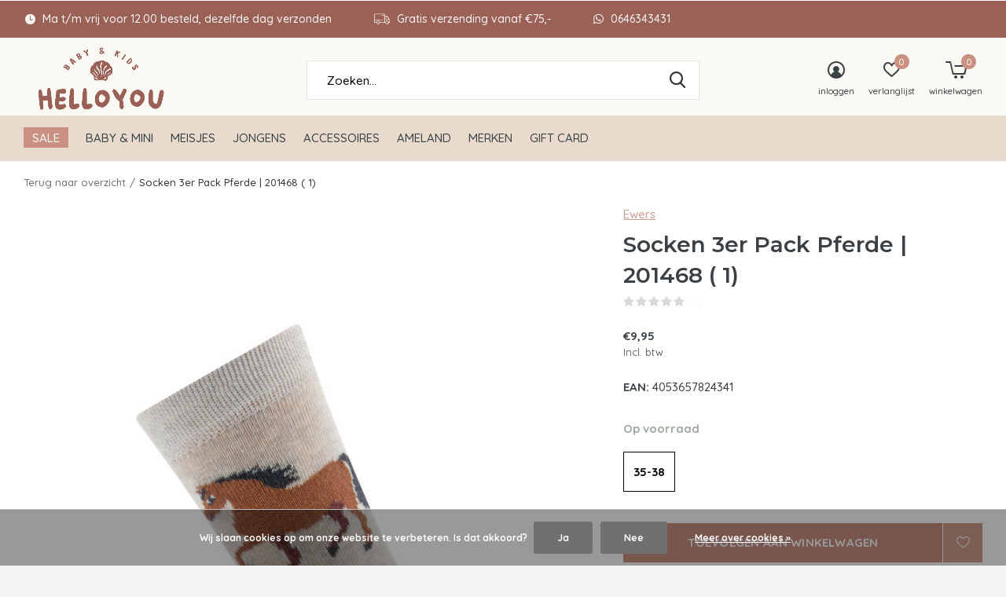

--- FILE ---
content_type: text/html;charset=utf-8
request_url: https://www.hello-you.nl/socken-3er-pack-pferde-201468-1.html
body_size: 14300
content:
<!doctype html>
<html class="new mobile  full-width" lang="nl" dir="ltr">
	<head>
        <meta charset="utf-8"/>
<!-- [START] 'blocks/head.rain' -->
<!--

  (c) 2008-2026 Lightspeed Netherlands B.V.
  http://www.lightspeedhq.com
  Generated: 24-01-2026 @ 22:24:53

-->
<link rel="canonical" href="https://www.hello-you.nl/socken-3er-pack-pferde-201468-1.html"/>
<link rel="alternate" href="https://www.hello-you.nl/index.rss" type="application/rss+xml" title="Nieuwe producten"/>
<link href="https://cdn.webshopapp.com/assets/cookielaw.css?2025-02-20" rel="stylesheet" type="text/css"/>
<meta name="robots" content="noodp,noydir"/>
<meta name="google-site-verification" content="bhgTTIFmPNdPlvdITma-Aseau6d5di2FDPqlUnGIcfw"/>
<meta property="og:url" content="https://www.hello-you.nl/socken-3er-pack-pferde-201468-1.html?source=facebook"/>
<meta property="og:site_name" content="Hello You"/>
<meta property="og:title" content="Socken 3er Pack Pferde | 201468 (  1)"/>
<meta property="og:description" content="Sokken 3-pack Gezellige baby- en kinderwinkel te vinden op het mooie Ameland, in Buren. Hier verkopen wij een ruim assortiment baby- en kinderkleding, met prach"/>
<meta property="og:image" content="https://cdn.webshopapp.com/shops/308440/files/432611745/ewers-socken-3er-pack-pferde-201468-1.jpg"/>
<script src="https://app.dmws.plus/shop-assets/308440/dmws-plus-loader.js?id=3a3d1d844081844ca5345732714435d0"></script>
<!--[if lt IE 9]>
<script src="https://cdn.webshopapp.com/assets/html5shiv.js?2025-02-20"></script>
<![endif]-->
<!-- [END] 'blocks/head.rain' -->
		<meta charset="utf-8">
		<meta http-equiv="x-ua-compatible" content="ie=edge">
		<title>Socken 3er Pack Pferde | 201468 (  1) - Hello You</title>
		<meta name="description" content="Sokken 3-pack Gezellige baby- en kinderwinkel te vinden op het mooie Ameland, in Buren. Hier verkopen wij een ruim assortiment baby- en kinderkleding, met prach">
		<meta name="keywords" content="Ewers, Socken, 3er, Pack, Pferde, |, 201468, (, , 1), baby, kids, winkel, ameland, buren, babykleding, kinderkleding, z8, someone, noppies, feetje, retour, enfants">
		<meta name="theme-color" content="#ffffff">
		<meta name="MobileOptimized" content="320">
		<meta name="HandheldFriendly" content="true">
<!-- 		<meta name="viewport" content="width=device-width,initial-scale=1,maximum-scale=1,viewport-fit=cover,target-densitydpi=device-dpi,shrink-to-fit=no"> -->
    <meta name="viewport" content="width=device-width, initial-scale=1.0, maximum-scale=5.0, user-scalable=no">
    <meta name="apple-mobile-web-app-capable" content="yes">
    <meta name="apple-mobile-web-app-status-bar-style" content="black">
		<meta name="author" content="https://www.dmws.nl">
		<link rel="preload" as="style" href="https://cdn.webshopapp.com/assets/gui-2-0.css?2025-02-20">
		<link rel="preload" as="style" href="https://cdn.webshopapp.com/assets/gui-responsive-2-0.css?2025-02-20">
		<link rel="preload" href="https://fonts.googleapis.com/css?family=Quicksand:100,300,400,500,600,700,800,900%7CMontserrat:100,300,400,500,600,700,800,900&display=block" as="style">
		<link rel="preload" as="style" href="https://cdn.webshopapp.com/shops/308440/themes/184081/assets/fixed.css?20251127224034">
    <link rel="preload" as="style" href="https://cdn.webshopapp.com/shops/308440/themes/184081/assets/screen.css?20251127224034">
		<link rel="preload" as="style" href="https://cdn.webshopapp.com/shops/308440/themes/184081/assets/custom.css?20251127224034">
		<link rel="preload" as="font" href="https://cdn.webshopapp.com/shops/308440/themes/184081/assets/icomoon.woff2?20251127224034">
		<link rel="preload" as="script" href="https://cdn.webshopapp.com/assets/jquery-1-9-1.js?2025-02-20">
		<link rel="preload" as="script" href="https://cdn.webshopapp.com/assets/jquery-ui-1-10-1.js?2025-02-20">
		<link rel="preload" as="script" href="https://cdn.webshopapp.com/shops/308440/themes/184081/assets/scripts.js?20251127224034">
		<link rel="preload" as="script" href="https://cdn.webshopapp.com/shops/308440/themes/184081/assets/custom.js?20251127224034">
    <link rel="preload" as="script" href="https://cdn.webshopapp.com/assets/gui.js?2025-02-20">
		<link href="https://fonts.googleapis.com/css?family=Quicksand:100,300,400,500,600,700,800,900%7CMontserrat:100,300,400,500,600,700,800,900&display=block" rel="stylesheet" type="text/css">
		<link rel="stylesheet" media="screen" href="https://cdn.webshopapp.com/assets/gui-2-0.css?2025-02-20">
		<link rel="stylesheet" media="screen" href="https://cdn.webshopapp.com/assets/gui-responsive-2-0.css?2025-02-20">
    <link rel="stylesheet" media="screen" href="https://cdn.webshopapp.com/shops/308440/themes/184081/assets/fixed.css?20251127224034">
		<link rel="stylesheet" media="screen" href="https://cdn.webshopapp.com/shops/308440/themes/184081/assets/screen.css?20251127224034">
		<link rel="stylesheet" media="screen" href="https://cdn.webshopapp.com/shops/308440/themes/184081/assets/custom.css?20251127224034">
		<link rel="icon" type="image/x-icon" href="https://cdn.webshopapp.com/shops/308440/themes/184081/v/2434655/assets/favicon.png?20241007234407">
		<link rel="apple-touch-icon" href="https://cdn.webshopapp.com/shops/308440/themes/184081/assets/apple-touch-icon.png?20251127224034">
		<link rel="mask-icon" href="https://cdn.webshopapp.com/shops/308440/themes/184081/assets/safari-pinned-tab.svg?20251127224034" color="#000000">
		<link rel="manifest" href="https://cdn.webshopapp.com/shops/308440/themes/184081/assets/manifest.json?20251127224034">
		<link rel="preconnect" href="https://ajax.googleapis.com">
		<link rel="preconnect" href="//cdn.webshopapp.com/">
		<link rel="preconnect" href="https://fonts.googleapis.com">
		<link rel="preconnect" href="https://fonts.gstatic.com" crossorigin>
		<link rel="dns-prefetch" href="https://ajax.googleapis.com">
		<link rel="dns-prefetch" href="//cdn.webshopapp.com/">	
		<link rel="dns-prefetch" href="https://fonts.googleapis.com">
		<link rel="dns-prefetch" href="https://fonts.gstatic.com" crossorigin>
    <script src="https://cdn.webshopapp.com/assets/jquery-1-9-1.js?2025-02-20"></script>
    <script src="https://cdn.webshopapp.com/assets/jquery-ui-1-10-1.js?2025-02-20"></script>
		<meta name="msapplication-config" content="https://cdn.webshopapp.com/shops/308440/themes/184081/assets/browserconfig.xml?20251127224034">
<meta property="og:title" content="Socken 3er Pack Pferde | 201468 (  1)">
<meta property="og:type" content="website"> 
<meta property="og:description" content="Sokken 3-pack Gezellige baby- en kinderwinkel te vinden op het mooie Ameland, in Buren. Hier verkopen wij een ruim assortiment baby- en kinderkleding, met prach">
<meta property="og:site_name" content="Hello You">
<meta property="og:url" content="https://www.hello-you.nl/">
<meta property="og:image" content="https://cdn.webshopapp.com/shops/308440/files/432611745/300x250x2/ewers-socken-3er-pack-pferde-201468-1.jpg">
<meta itemprop="price" content="9.95"><meta itemprop="priceCurrency" content="EUR">
<meta name="twitter:title" content="Socken 3er Pack Pferde | 201468 (  1)">
<meta name="twitter:description" content="Sokken 3-pack Gezellige baby- en kinderwinkel te vinden op het mooie Ameland, in Buren. Hier verkopen wij een ruim assortiment baby- en kinderkleding, met prach">
<meta name="twitter:site" content="Hello You">
<meta name="twitter:card" content="https://cdn.webshopapp.com/shops/308440/themes/184081/v/2473391/assets/logo.png?20241112223239">
<meta name="twitter:image" content="https://cdn.webshopapp.com/shops/308440/files/432611745/300x250x2/ewers-socken-3er-pack-pferde-201468-1.jpg">
<script type="application/ld+json">
  [
        {
      "@context": "http://schema.org",
      "@type": "Product", 
      "name": "Ewers Socken 3er Pack Pferde | 201468 (  1)",
      "url": "https://www.hello-you.nl/socken-3er-pack-pferde-201468-1.html",
      "brand": "Ewers",      "description": "Sokken 3-pack Gezellige baby- en kinderwinkel te vinden op het mooie Ameland, in Buren. Hier verkopen wij een ruim assortiment baby- en kinderkleding, met prach",      "image": "https://cdn.webshopapp.com/shops/308440/files/432611745/300x250x2/ewers-socken-3er-pack-pferde-201468-1.jpg",      "gtin13": "4053657824341",                  "offers": {
        "@type": "Offer",
        "price": "9.95",        "url": "https://www.hello-you.nl/socken-3er-pack-pferde-201468-1.html",
        "priceValidUntil": "2027-01-24",
        "priceCurrency": "EUR",
          "availability": "https://schema.org/InStock",
          "inventoryLevel": "3"
              }
          },
        {
      "@context": "http://schema.org/",
      "@type": "Organization",
      "url": "https://www.hello-you.nl/",
      "name": "Hello You",
      "legalName": "Hello You",
      "description": "Sokken 3-pack Gezellige baby- en kinderwinkel te vinden op het mooie Ameland, in Buren. Hier verkopen wij een ruim assortiment baby- en kinderkleding, met prach",
      "logo": "https://cdn.webshopapp.com/shops/308440/themes/184081/v/2473391/assets/logo.png?20241112223239",
      "image": "https://cdn.webshopapp.com/shops/308440/themes/184081/v/2669950/assets/hero-1-image.jpg?20250805111917",
      "contactPoint": {
        "@type": "ContactPoint",
        "contactType": "Customer service",
        "telephone": "+31646343431"
      },
      "address": {
        "@type": "PostalAddress",
        "streetAddress": "Willibrordusstraat 2",
        "addressLocality": "Ameland",
        "postalCode": "9164KV Buren",
        "addressCountry": "NL"
      }
         
    },
    { 
      "@context": "http://schema.org", 
      "@type": "WebSite", 
      "url": "https://www.hello-you.nl/", 
      "name": "Hello You",
      "description": "Sokken 3-pack Gezellige baby- en kinderwinkel te vinden op het mooie Ameland, in Buren. Hier verkopen wij een ruim assortiment baby- en kinderkleding, met prach",
      "author": [
        {
          "@type": "Organization",
          "url": "https://www.dmws.nl/",
          "name": "DMWS B.V.",
          "address": {
            "@type": "PostalAddress",
            "streetAddress": "Klokgebouw 195 (Strijp-S)",
            "addressLocality": "Eindhoven",
            "addressRegion": "NB",
            "postalCode": "5617 AB",
            "addressCountry": "NL"
          }
        }
      ]
    }
  ]
</script>    	</head>
	<body>
  	    <ul class="hidden-data hidden"><li>308440</li><li>184081</li><li>ja</li><li>nl</li><li>live</li><li>tessa//hello-you/nl</li><li>https://www.hello-you.nl/</li></ul><div id="root" ><header id="top" class="v1 static"><p id="logo" ><a href="https://www.hello-you.nl/" accesskey="h"><img src="https://cdn.webshopapp.com/shops/308440/files/468368808/logo-website-440-x-200-px-5534-x-3000-px.png" alt="Hello You"></a></p><nav id="skip"><ul><li><a href="#nav" accesskey="n">Ga naar navigatie (n)</a></li><li><a href="#content" accesskey="c">Ga naar inhoud (c)</a></li><li><a href="#footer" accesskey="f">Ga naar footer (f)</a></li></ul></nav><nav id="nav" aria-label="Kies een categorie" class=""><ul><li class="menu-uppercase"><a class="overlay-g" href="https://www.hello-you.nl/sale/">Sale</a><ul><li><a href="https://www.hello-you.nl/sale/z8/">Z8</a><ul><li><a href="https://www.hello-you.nl/sale/z8/z8-winter25/">Z8 Winter&#039;25</a><ul class="mobily-only"><li><a href="https://www.hello-you.nl/sale/z8/z8-winter25/kids-w25/">Kids W25</a></li><li><a href="https://www.hello-you.nl/sale/z8/z8-winter25/mini-w25/">Mini W25</a></li><li><a href="https://www.hello-you.nl/sale/z8/z8-winter25/newborn-w25/">Newborn W25</a></li></ul></li><li><a href="https://www.hello-you.nl/sale/z8/z8-summer-25/">Z8 Summer 25</a></li><li><a href="https://www.hello-you.nl/sale/z8/z8-winter24/">Z8 Winter&#039;24</a></li><li><a href="https://www.hello-you.nl/sale/z8/z8-zomer24/">Z8 Zomer&#039;24</a></li></ul></li><li><a href="https://www.hello-you.nl/sale/retour/">Retour</a><ul><li><a href="https://www.hello-you.nl/sale/retour/retour-winter25/">Retour Winter&#039;25</a></li><li><a href="https://www.hello-you.nl/sale/retour/retour-zomer25/">Retour Zomer&#039;25</a></li><li><a href="https://www.hello-you.nl/sale/retour/retour-winter24/">Retour Winter&#039;24</a></li><li><a href="https://www.hello-you.nl/sale/retour/retour-zomer24/">Retour Zomer&#039;24</a></li><li><a href="https://www.hello-you.nl/sale/retour/retour-winter23/">Retour Winter&#039;23</a></li><li><a href="https://www.hello-you.nl/sale/retour/retour-overige-collecties/">Retour overige collecties</a></li></ul></li><li><a href="https://www.hello-you.nl/sale/feetje-jubel-sturdy/">Feetje, Jubel &amp; Sturdy</a><ul><li><a href="https://www.hello-you.nl/sale/feetje-jubel-sturdy/feetje-winter25/">Feetje Winter&#039;25</a></li><li><a href="https://www.hello-you.nl/sale/feetje-jubel-sturdy/feetje-zomer-25/">Feetje Zomer 25</a></li><li><a href="https://www.hello-you.nl/sale/feetje-jubel-sturdy/feetje-winter24/">Feetje Winter&#039;24</a></li><li><a href="https://www.hello-you.nl/sale/feetje-jubel-sturdy/zomer24/">Zomer&#039;24</a></li><li><a href="https://www.hello-you.nl/sale/feetje-jubel-sturdy/winter23/">Winter&#039;23</a></li><li><a href="https://www.hello-you.nl/sale/feetje-jubel-sturdy/zomer23/">Zomer&#039;23</a></li><li><a href="https://www.hello-you.nl/sale/feetje-jubel-sturdy/winter22/">Winter&#039;22</a></li><li><a href="https://www.hello-you.nl/sale/feetje-jubel-sturdy/zomer22/">Zomer&#039;22</a></li></ul></li><li><a href="https://www.hello-you.nl/sale/like-flo/">Like Flo</a><ul><li><a href="https://www.hello-you.nl/sale/like-flo/like-flo-winter25/">Like Flo Winter&#039;25</a></li><li><a href="https://www.hello-you.nl/sale/like-flo/like-flo-zomer25/">Like Flo Zomer’25</a></li><li><a href="https://www.hello-you.nl/sale/like-flo/like-flo-winter24/">Like Flo Winter&#039;24</a></li><li><a href="https://www.hello-you.nl/sale/like-flo/like-flo-zomer24/">Like Flo Zomer&#039;24</a></li><li><a href="https://www.hello-you.nl/sale/like-flo/like-flo-overige-collecties/">Like Flo overige collecties</a></li></ul></li><li><a href="https://www.hello-you.nl/sale/levv/">Levv</a><ul><li><a href="https://www.hello-you.nl/sale/levv/levv-winter25/">Levv Winter&#039;25</a></li><li><a href="https://www.hello-you.nl/sale/levv/levv-zomer25/">Levv Zomer&#039;25</a></li><li><a href="https://www.hello-you.nl/sale/levv/levv-winter24/">Levv Winter&#039;24</a></li><li><a href="https://www.hello-you.nl/sale/levv/levv-zomer24/">Levv Zomer&#039;24</a></li><li><a href="https://www.hello-you.nl/sale/levv/levv-winter23/">Levv Winter&#039;23</a></li><li><a href="https://www.hello-you.nl/sale/levv/levv-zomer23/">Levv zomer&#039;23</a></li><li><a href="https://www.hello-you.nl/sale/levv/levv-newborn-zomer23/">Levv newborn zomer&#039;23</a></li><li><a href="https://www.hello-you.nl/sale/levv/levv-winter22/">Levv Winter&#039;22</a></li></ul></li><li><a href="https://www.hello-you.nl/sale/someone/">Someone </a><ul><li><a href="https://www.hello-you.nl/sale/someone/someone-winter25/">Someone Winter&#039;25</a></li><li><a href="https://www.hello-you.nl/sale/someone/someone-zomer25/">Someone Zomer&#039;25</a></li><li><a href="https://www.hello-you.nl/sale/someone/someone-winter24/">Someone Winter&#039;24</a></li><li><a href="https://www.hello-you.nl/sale/someone/someone-zomer24/">Someone Zomer&#039;24</a></li></ul></li><li><a href="https://www.hello-you.nl/sale/shoesme/">Shoesme</a><ul><li><a href="https://www.hello-you.nl/sale/shoesme/shoesme-winter25/">Shoesme Winter&#039;25</a></li><li><a href="https://www.hello-you.nl/sale/shoesme/shoesme-winter24/">Shoesme Winter&#039;24</a></li></ul></li><li><a href="https://www.hello-you.nl/sale/bnosy/">B.Nosy</a><ul><li><a href="https://www.hello-you.nl/sale/bnosy/bnosy-winter25/">B.Nosy Winter&#039;25</a></li><li><a href="https://www.hello-you.nl/sale/bnosy/bnosy-k3-s25/">B.Nosy K3 S25</a></li><li><a href="https://www.hello-you.nl/sale/bnosy/bnosy-zomer25/">B.Nosy Zomer&#039;25</a></li><li><a href="https://www.hello-you.nl/sale/bnosy/bnosy-k3/">B.Nosy K3 </a></li><li><a href="https://www.hello-you.nl/sale/bnosy/bnosy-winter24/">B.Nosy Winter&#039;24</a></li></ul></li><li><a href="https://www.hello-you.nl/sale/claesens/">Claesens </a></li><li><a href="https://www.hello-you.nl/sale/yumi-baby/">Yumi Baby</a></li><li class="strong"><a href="https://www.hello-you.nl/sale/">Bekijk alles Sale</a></li></ul></li><li class="menu-uppercase"><a  href="https://www.hello-you.nl/baby-mini/">Baby &amp; mini</a><ul><li><a href="https://www.hello-you.nl/baby-mini/kleding/">Kleding</a><ul><li><a href="https://www.hello-you.nl/baby-mini/kleding/shirts/">Shirts</a></li><li><a href="https://www.hello-you.nl/baby-mini/kleding/broeken-leggings/">Broeken &amp; leggings</a></li><li><a href="https://www.hello-you.nl/baby-mini/kleding/jurken-rokjes/">Jurken &amp; rokjes</a></li><li><a href="https://www.hello-you.nl/baby-mini/kleding/boxpakjes/">Boxpakjes</a></li><li><a href="https://www.hello-you.nl/baby-mini/kleding/truien-vesten-blouses/">Truien, vesten &amp; blouses</a></li><li><a href="https://www.hello-you.nl/baby-mini/kleding/sets/">Sets</a></li><li><a href="https://www.hello-you.nl/baby-mini/kleding/jassen-winterpakken/">Jassen &amp; winterpakken</a></li><li><a href="https://www.hello-you.nl/baby-mini/kleding/rompers/">Rompers</a></li><li><a href="https://www.hello-you.nl/baby-mini/kleding/mutsen-haarbanden/">Mutsen &amp; haarbanden</a></li><li><a href="https://www.hello-you.nl/baby-mini/kleding/sokken-maillots/">Sokken &amp; maillots</a></li><li class="strong"><a href="https://www.hello-you.nl/baby-mini/kleding/">Bekijk alles Kleding</a></li></ul></li><li><a href="https://www.hello-you.nl/baby-mini/schoenen/">Schoenen</a><ul><li><a href="https://www.hello-you.nl/baby-mini/schoenen/slofjes/">Slofjes</a></li><li><a href="https://www.hello-you.nl/baby-mini/schoenen/schoenen/">Schoenen</a></li><li><a href="https://www.hello-you.nl/baby-mini/schoenen/sandalen/">Sandalen</a></li></ul></li><li><a href="https://www.hello-you.nl/baby-mini/accessoires/">Accessoires</a><ul><li><a href="https://www.hello-you.nl/baby-mini/accessoires/bibs-spenen/">Bibs spenen</a></li><li><a href="https://www.hello-you.nl/baby-mini/accessoires/chewies-more/">Chewies &amp; more</a></li><li><a href="https://www.hello-you.nl/baby-mini/accessoires/speenkoorden/">Speenkoorden</a></li></ul></li><li><a href="https://www.hello-you.nl/baby-mini/verzorging/">Verzorging</a><ul><li><a href="https://www.hello-you.nl/baby-mini/verzorging/hydrofiele-doeken/">Hydrofiele doeken</a></li><li><a href="https://www.hello-you.nl/baby-mini/verzorging/badcapes/">Badcapes</a></li><li><a href="https://www.hello-you.nl/baby-mini/verzorging/kruikenzakken/">Kruikenzakken</a></li></ul></li><li><a href="https://www.hello-you.nl/baby-mini/spelen/">Spelen</a><ul><li><a href="https://www.hello-you.nl/baby-mini/spelen/knuffels/">Knuffels</a></li><li><a href="https://www.hello-you.nl/baby-mini/spelen/speelgoed/">Speelgoed</a></li><li><a href="https://www.hello-you.nl/baby-mini/spelen/boxkleden/">Boxkleden</a></li><li><a href="https://www.hello-you.nl/baby-mini/spelen/opbergen/">Opbergen</a></li></ul></li><li><a href="https://www.hello-you.nl/baby-mini/slapen/">Slapen</a><ul><li><a href="https://www.hello-you.nl/baby-mini/slapen/slaapzakken/">Slaapzakken</a></li><li><a href="https://www.hello-you.nl/baby-mini/slapen/dekens-lakens/">Dekens &amp; lakens</a></li></ul></li><li><a href="https://www.hello-you.nl/baby-mini/eten-en-drinken/">Eten en drinken</a><ul><li><a href="https://www.hello-you.nl/baby-mini/eten-en-drinken/slabbetjes/">Slabbetjes</a></li><li><a href="https://www.hello-you.nl/baby-mini/eten-en-drinken/monddoekjes/">Monddoekjes</a></li><li><a href="https://www.hello-you.nl/baby-mini/eten-en-drinken/servies-bestek/">Servies &amp; bestek</a></li></ul></li><li><a href="https://www.hello-you.nl/baby-mini/onderweg/">Onderweg</a><ul><li><a href="https://www.hello-you.nl/baby-mini/onderweg/wikkeldekens/">Wikkeldekens</a></li><li><a href="https://www.hello-you.nl/baby-mini/onderweg/voetenzakken/">Voetenzakken</a></li><li><a href="https://www.hello-you.nl/baby-mini/onderweg/babydragers/">Babydragers</a></li><li><a href="https://www.hello-you.nl/baby-mini/onderweg/luiertassen-etuis/">Luiertassen &amp; etuis</a></li><li><a href="https://www.hello-you.nl/baby-mini/onderweg/maxi-cosi-accessoires/">Maxi-cosi accessoires</a></li></ul></li></ul></li><li class="menu-uppercase"><a  href="https://www.hello-you.nl/meisjes/">Meisjes</a><ul><li><a href="https://www.hello-you.nl/meisjes/kleding/">Kleding</a><ul><li><a href="https://www.hello-you.nl/meisjes/kleding/shirts/">Shirts</a></li><li><a href="https://www.hello-you.nl/meisjes/kleding/broeken-leggings/">Broeken &amp; leggings</a></li><li><a href="https://www.hello-you.nl/meisjes/kleding/jurken-rokjes/">Jurken &amp; rokjes</a></li><li><a href="https://www.hello-you.nl/meisjes/kleding/jumpsuits/">Jumpsuits</a></li><li><a href="https://www.hello-you.nl/meisjes/kleding/truien-vesten-blouses/">Truien, vesten &amp; blouses</a></li><li><a href="https://www.hello-you.nl/meisjes/kleding/jassen/">Jassen</a></li><li><a href="https://www.hello-you.nl/meisjes/kleding/ondergoed-pyjamas/">Ondergoed &amp; pyjama&#039;s</a></li><li><a href="https://www.hello-you.nl/meisjes/kleding/sokken-maillots/">Sokken &amp; maillots</a></li><li><a href="https://www.hello-you.nl/meisjes/kleding/zwemkleding/">Zwemkleding</a></li></ul></li><li><a href="https://www.hello-you.nl/meisjes/schoenen/">Schoenen</a><ul><li><a href="https://www.hello-you.nl/meisjes/schoenen/schoenen/">Schoenen</a></li><li><a href="https://www.hello-you.nl/meisjes/schoenen/sandalen/">Sandalen</a></li><li><a href="https://www.hello-you.nl/meisjes/schoenen/slippers/">Slippers</a></li></ul></li><li><a href="https://www.hello-you.nl/meisjes/accessoires/">Accessoires</a><ul><li><a href="https://www.hello-you.nl/meisjes/accessoires/haarbanden-strikken/">Haarbanden &amp; strikken</a></li></ul></li></ul></li><li class="menu-uppercase"><a  href="https://www.hello-you.nl/jongens/">Jongens</a><ul><li><a href="https://www.hello-you.nl/jongens/kleding/">Kleding</a><ul><li><a href="https://www.hello-you.nl/jongens/kleding/shirts/">Shirts</a></li><li><a href="https://www.hello-you.nl/jongens/kleding/broeken/">Broeken</a></li><li><a href="https://www.hello-you.nl/jongens/kleding/truien-vesten-blouses/">Truien, vesten &amp; blouses</a></li><li><a href="https://www.hello-you.nl/jongens/kleding/jassen/">Jassen</a></li><li><a href="https://www.hello-you.nl/jongens/kleding/ondergoed-pyjamas/">Ondergoed &amp; pyjama&#039;s</a></li><li><a href="https://www.hello-you.nl/jongens/kleding/sokken/">Sokken</a></li><li><a href="https://www.hello-you.nl/jongens/kleding/zwemkleding/">Zwemkleding</a></li></ul></li><li><a href="https://www.hello-you.nl/jongens/schoenen/">Schoenen</a><ul><li><a href="https://www.hello-you.nl/jongens/schoenen/schoenen/">Schoenen</a></li><li><a href="https://www.hello-you.nl/jongens/schoenen/sandalen/">Sandalen</a></li><li><a href="https://www.hello-you.nl/jongens/schoenen/slippers/">Slippers</a></li></ul></li></ul></li><li class="menu-uppercase"><a  href="https://www.hello-you.nl/accessoires/">Accessoires</a><ul><li><a href="https://www.hello-you.nl/accessoires/tassen/">Tassen</a></li><li><a href="https://www.hello-you.nl/accessoires/slipstop/">Slipstop</a></li><li><a href="https://www.hello-you.nl/accessoires/zonnebrillen/">Zonnebrillen</a></li><li><a href="https://www.hello-you.nl/accessoires/laarzen/">Laarzen</a><ul><li><a href="https://www.hello-you.nl/accessoires/laarzen/thermoboots-gevoerd/">Thermoboots (gevoerd)</a></li><li><a href="https://www.hello-you.nl/accessoires/laarzen/regenlaarzen-ongevoerd/">Regenlaarzen (ongevoerd)</a></li></ul></li><li><a href="https://www.hello-you.nl/accessoires/regenkleding/">Regenkleding</a></li><li><a href="https://www.hello-you.nl/accessoires/mutsen-sjaals-handschoenen/">Mutsen, sjaals &amp; handschoenen</a></li><li><a href="https://www.hello-you.nl/accessoires/petten-zomerhoedjes/">Petten &amp; zomerhoedjes</a></li><li><a href="https://www.hello-you.nl/accessoires/kaarten/">Kaarten</a></li><li><a href="https://www.hello-you.nl/accessoires/sieraden/">Sieraden</a></li><li><a href="https://www.hello-you.nl/accessoires/zwembad-strand/">Zwembad &amp; strand</a></li></ul></li><li class="menu-uppercase"><a  href="https://www.hello-you.nl/ameland/">Ameland </a><ul><li><a href="https://www.hello-you.nl/ameland/ameland-kleding/">Ameland kleding</a><ul><li><a href="https://www.hello-you.nl/ameland/ameland-kleding/baby/">Baby</a></li><li><a href="https://www.hello-you.nl/ameland/ameland-kleding/kids/">Kids</a></li></ul></li></ul></li><li class="menu-uppercase"><a accesskey="4" href="https://www.hello-you.nl/brands/">Merken</a><div class="double"><div><h3>Onze favoriete merken</h3><ul class="double"><li><a href="https://www.hello-you.nl/brands/bnosy/">B.Nosy</a></li><li><a href="https://www.hello-you.nl/brands/barts/">Barts</a></li><li><a href="https://www.hello-you.nl/brands/enfant/">En*fant</a></li><li><a href="https://www.hello-you.nl/brands/ewers/">Ewers</a></li><li><a href="https://www.hello-you.nl/brands/feetje/">Feetje</a></li><li><a href="https://www.hello-you.nl/brands/jollein/">Jollein</a></li><li><a href="https://www.hello-you.nl/brands/levv/">Levv</a></li><li><a href="https://www.hello-you.nl/brands/retour/">Retour</a></li><li><a href="https://www.hello-you.nl/brands/someone/">Someone</a></li><li><a href="https://www.hello-you.nl/brands/z8/">Z8</a></li></ul></div><div></div></div></li><li class="menu-uppercase"><a  target="_blank" href="https://www.hello-you.nl/buy-gift-card/">Gift Card</a></li></ul><ul><li class="search"><a href="./"><i class="icon-zoom2"></i><span>zoeken</span></a></li><li class="login"><a href=""><i class="icon-user-circle"></i><span>inloggen</span></a></li><li class="fav"><a class="open-login"><i class="icon-heart-strong"></i><span>verlanglijst</span><span class="no items" data-wishlist-items>0</span></a></li><li class="cart"><a href="https://www.hello-you.nl/cart/"><i class="icon-cart5"></i><span>winkelwagen</span><span class="no">0</span></a></li></ul></nav><div class="bar"><ul class="list-usp"><li><i class="icon-time"></i> Ma t/m vrij voor 12.00 besteld, dezelfde dag verzonden</li><li><i class="icon-truck"></i> Gratis verzending vanaf €75,-</li><li><i class="icon-whatsapp"></i> 0646343431</li></ul></div><form action="https://www.hello-you.nl/search/" method="get" id="formSearch" data-search-type="desktop"><p><label for="q">Zoeken...</label><input id="q" name="q" type="search" value="" autocomplete="off" required data-input="desktop"><button type="submit">Zoeken</button></p><div class="search-autocomplete" data-search-type="desktop"><ul class="list-cart small m0"></ul></div></form><div class="module-product-bar"><figure><img src="https://dummyimage.com/45x45/fff.png/fff" data-src="https://cdn.webshopapp.com/shops/308440/files/432611745/90x90x2/socken-3er-pack-pferde-201468-1.jpg" alt="Socken 3er Pack Pferde | 201468 (  1)" width="45" height="45"></figure><h3>Ewers Socken 3er Pack Pferde | 201468 (  1)</h3><p class="price">
      €9,95
          </p><p class="link-btn"><a href="https://www.hello-you.nl/cart/add/285229706/">Toevoegen aan winkelwagen</a></p></div></header><main id="content"><nav class="nav-breadcrumbs desktop-only"><ul><li><a href="https://www.hello-you.nl/">Terug naar overzicht</a></li><li>Socken 3er Pack Pferde | 201468 (  1)</li></ul></nav><article class="module-product"><ul class="list-product slider portrait"><li class=""><a data-fancybox-group="gallery" href="https://cdn.webshopapp.com/shops/308440/files/432611745/image.jpg"><img src="https://cdn.webshopapp.com/shops/308440/files/432611745/660x900x2/ewers-socken-3er-pack-pferde-201468-1.jpg" alt="Socken 3er Pack Pferde | 201468 (  1)" width="660" height="900"></a><ul class="label"><li class="btn  active mobile-only"><a href="javascript:;" class="add-to-wishlist" data-url="https://www.hello-you.nl/account/wishlistAdd/144525168/?variant_id=285229706" data-id="144525168"><i class="icon-heart-outline"></i><span>Aan verlanglijst toevoegen</span></a></li></ul></li><li class=""><a data-fancybox-group="gallery" href="https://cdn.webshopapp.com/shops/308440/files/432611758/image.jpg"><img src="https://cdn.webshopapp.com/shops/308440/files/432611758/660x900x2/ewers-socken-3er-pack-pferde-201468-1.jpg" alt="Socken 3er Pack Pferde | 201468 (  1)" width="660" height="900"></a></li><li class=""><a data-fancybox-group="gallery" href="https://cdn.webshopapp.com/shops/308440/files/432611748/image.jpg"><img src="https://cdn.webshopapp.com/shops/308440/files/432611748/660x900x2/ewers-socken-3er-pack-pferde-201468-1.jpg" alt="Socken 3er Pack Pferde | 201468 (  1)" width="660" height="900"></a></li><li class=""><a data-fancybox-group="gallery" href="https://cdn.webshopapp.com/shops/308440/files/432611751/image.jpg"><img src="https://cdn.webshopapp.com/shops/308440/files/432611751/660x900x2/ewers-socken-3er-pack-pferde-201468-1.jpg" alt="Socken 3er Pack Pferde | 201468 (  1)" width="660" height="900"></a></li></ul><div><header><p><a href="https://www.hello-you.nl/brands/ewers/">Ewers</a></p><h1>Socken 3er Pack Pferde | 201468 (  1)</h1><p class="rating-a b" data-val="0" data-of="5"><a href="#section-reviews">(0)</a></p></header><form action="https://www.hello-you.nl/cart/add/285229706/" id="product_configure_form" method="post" class="form-product" data-url="https://www.hello-you.nl/cart/add/285229706/"><div class="fieldset"><p class="price">
          €9,95
                    <span>Incl. btw</span></p><ul class="list-plain"><li><span class="strong">EAN:</span> 4053657824341</li></ul><p class="in-stock-positive"><span class="strong">
                                                    
                                                    Op voorraad
                                
                                  </span></p><ul id="custom-variant-boxes" class="check-box"><li class=" active"><a href="https://www.hello-you.nl/socken-3er-pack-pferde-201468-1.html?id=285229706"> 35-38</a></li></ul><input type="hidden" name="bundle_id" id="product_configure_bundle_id" value=""><div class="product-configure"><div class="product-configure-options" aria-label="Select an option of the product. This will reload the page to show the new option." role="region"><div class="product-configure-options-option"><label for="product_configure_option_maat">Maat: <em aria-hidden="true">*</em></label><select name="matrix[maat]" id="product_configure_option_maat" onchange="document.getElementById('product_configure_form').action = 'https://www.hello-you.nl/product/matrix/144525168/'; document.getElementById('product_configure_form').submit();" aria-required="true"><option value="35-38" selected="selected">35-38</option></select><div class="product-configure-clear"></div></div></div><input type="hidden" name="matrix_non_exists" value=""></div></div><p class="submit m15"><button class="add-to-cart-button" type="submit">Toevoegen aan winkelwagen</button><a href="javascript:;" class="open-login"><i class="icon-heart-outline"></i><span>Inloggen voor wishlist</span></a></p><p class="link-btn"><a href="javascript:;" id="checkoutButton" class="a">Direct betalen</a></p><ul class="list-usp"><li><i class="icon-truck"></i><span class="strong">Gratis verzending</span> Vanaf €75,-</li></ul><div class="tabs-a m55"><nav><ul><li><a href="./">Beschrijving</a></li><li><a href="./">Delen</a></li></ul></nav><div><div><p>Sokken 3-pack</p></div><div><ul class="list-social b"><li><a onclick="return !window.open(this.href,'Socken 3er Pack Pferde | 201468 (  1)', 'width=500,height=500')" target="_blank" href="https://www.facebook.com/sharer/sharer.php?u=https://www.hello-you.nl/socken-3er-pack-pferde-201468-1.html"><i class="icon-facebook"></i> Facebook</a></li><li><a href="whatsapp://send?text=https://www.hello-you.nl/socken-3er-pack-pferde-201468-1.html" data-action="share/whatsapp/share"><i class="icon-whatsapp"></i> Whatsapp</a></li></ul></div></div></div></form></div></article><article id="section-reviews"><header class="heading-rating"><h5 class="s28 m20">Reviews</h5><p class="rating-a strong" data-val="0" data-of="5">0<span> / 5</span></p><p class="overlay-e">0 sterren op basis van 0 beoordelingen</p><p class="link-btn"><a class="b" href="https://www.hello-you.nl/account/review/144525168/">Je beoordeling toevoegen</a></p></header><ul class="list-comments a"></ul></article><article><header class="heading-mobile text-left"><h5 class="s28 m10">Recente artikelen</h5></header><ul class="list-collection compact"><li class="single no-ajax text-left"><div class="img"><figure><img src="https://cdn.webshopapp.com/shops/308440/files/432611745/660x900x2/socken-3er-pack-pferde-201468-1.jpg" alt="Socken 3er Pack Pferde | 201468 (  1)" width="310" height="430"></figure><form class="desktop-only" action="https://www.hello-you.nl/socken-3er-pack-pferde-201468-1.html" method="post"><p><button class="w100" type="submit">Bekijk product</button></p></form></div><p>Ewers</p><h2><a href="https://www.hello-you.nl/socken-3er-pack-pferde-201468-1.html">Socken 3er Pack Pferde | 201468 (  1)</a></h2><p class="price">€9,95</p></li></ul></article></main><aside id="cart"><h5>Winkelwagen</h5><p>
    U heeft geen artikelen in uw winkelwagen...
  </p><p class="submit"><span><span>Bedrag tot gratis verzending</span> €75,00</span><span class="strong"><span>Totaal incl. btw</span> €0,00</span><a href="https://www.hello-you.nl/cart/">Bestellen</a></p></aside><form action="https://www.hello-you.nl/account/loginPost/" method="post" id="login"><h5>Inloggen</h5><p><label for="lc">E-mailadres</label><input type="email" id="lc" name="email" autocomplete='email' placeholder="E-mailadres" required></p><p><label for="ld">Wachtwoord</label><input type="password" id="ld" name="password" autocomplete='current-password' placeholder="Wachtwoord" required><a href="https://www.hello-you.nl/account/password/">Wachtwoord vergeten?</a></p><p><button class="side-login-button" type="submit">Inloggen</button></p><footer><ul class="list-checks"><li>Al je orders en retouren op één plek</li><li>Het bestelproces gaat nog sneller</li><li>Je winkelwagen is altijd en overal opgeslagen</li></ul><p class="link-btn"><a class="" href="https://www.hello-you.nl/account/register/">Account aanmaken</a></p></footer><input type="hidden" name="key" value="41b8c735fdd1c1826a88ae48fd20b619" /><input type="hidden" name="type" value="login" /></form><p id="compare-btn" ><a class="open-compare"><i class="icon-compare"></i><span>vergelijk</span><span class="compare-items" data-compare-items>0</span></a></p><aside id="compare"><h5>Vergelijk producten</h5><ul class="list-cart compare-products"></ul><p class="submit"><span>You can compare a maximum of 5 products</span><a href="https://www.hello-you.nl/compare/">Start vergelijking</a></p></aside><footer id="footer"><form id="formNewsletter" action="https://www.hello-you.nl/account/newsletter/" method="post" class="form-newsletter"><input type="hidden" name="key" value="41b8c735fdd1c1826a88ae48fd20b619" /><h2 class="gui-page-title">Meld je aan voor onze nieuwsbrief</h2><p>Ontvang de nieuwste aanbiedingen en promoties</p><p><label for="formNewsletterEmail">E-mail adres</label><input type="email" id="formNewsletterEmail" name="email" placeholder="E-mail adres" required><button type="submit" class="submit-newsletter">Abonneer</button></p></form><nav><div><h3>Klantenservice</h3><ul><li><a href="https://www.hello-you.nl/service/about/">Over Hello You</a></li><li><a href="https://www.hello-you.nl/service/openingstijden/">Openingstijden</a></li><li><a href="https://www.hello-you.nl/service/shipping-returns/">Verzenden &amp; retourneren</a></li><li><a href="https://www.hello-you.nl/service/general-terms-conditions/">Algemene voorwaarden</a></li><li><a href="https://www.hello-you.nl/service/disclaimer/">Disclaimer</a></li><li><a href="https://www.hello-you.nl/service/privacy-policy/">Privacy Policy</a></li><li><a href="https://www.hello-you.nl/service/payment-methods/">Betaalmethoden</a></li><li><a href="https://www.hello-you.nl/service/">Klantenservice</a></li></ul></div><div><h3>Mijn account</h3><ul><li><a href="https://www.hello-you.nl/account/" title="Registreren">Registreren</a></li><li><a href="https://www.hello-you.nl/account/orders/" title="Mijn bestellingen">Mijn bestellingen</a></li><li><a href="https://www.hello-you.nl/account/tickets/" title="Mijn tickets">Mijn tickets</a></li><li><a href="https://www.hello-you.nl/account/wishlist/" title="Mijn verlanglijst">Mijn verlanglijst</a></li></ul></div><div><h3>Categorieën</h3><ul><li><a href="https://www.hello-you.nl/sale/">Sale</a></li><li><a href="https://www.hello-you.nl/baby-mini/">Baby &amp; mini</a></li><li><a href="https://www.hello-you.nl/meisjes/">Meisjes</a></li><li><a href="https://www.hello-you.nl/jongens/">Jongens</a></li><li><a href="https://www.hello-you.nl/accessoires/">Accessoires</a></li><li><a href="https://www.hello-you.nl/ameland/">Ameland </a></li></ul></div><div><h3>Over ons</h3><ul class="contact-footer m10"><li><span class="strong">Hello You</span></li><li>Willibrordusstraat 2</li><li>9164KV Buren</li><li>Ameland</li></ul><ul class="contact-footer m10"></ul></div><div class="double"><ul class="link-btn"><li class="callus"><a href="tel:+31646343431" class="a">Call us</a></li><li class="mailus"><a href="/cdn-cgi/l/email-protection#4f3b2a3c3c2e0f272a2323206236203a612123" class="a">Email us</a></li></ul><ul class="list-social"><li><a rel="external" href="https://www.facebook.com/helloyouameland"><i class="icon-facebook"></i><span>Facebook</span></a></li><li><a rel="external" href="https://www.instagram.com/helloyou_ameland"><i class="icon-instagram"></i><span>Instagram</span></a></li></ul></div><figure><img data-src="https://cdn.webshopapp.com/shops/308440/files/467173255/logo-secundair-1-ivoor.png" alt="Hello You" width="180" height="40"></figure></nav><ul class="list-payments dmws-payments"></ul><p class="copyright dmws-copyright">© Copyright <span class="date">2019</span> - Theme By <a href="https://dmws.nl/themes/" target="_blank" rel="noopener">DMWS</a> x <a href="https://plus.dmws.nl/" title="Upgrade your theme with Plus+ for Lightspeed" target="_blank" rel="noopener">Plus+</a>  - <a href="https://www.hello-you.nl/rss/">RSS-feed</a></p></footer><script data-cfasync="false" src="/cdn-cgi/scripts/5c5dd728/cloudflare-static/email-decode.min.js"></script><script>
   var mobilemenuOpenSubsOnly = '1';
       var instaUser = false;
    var showSecondImage = 1;
  var newsLetterSeconds = '3';
   var test = 'test';
	var basicUrl = 'https://www.hello-you.nl/';
  var ajaxTranslations = {"Add to cart":"Toevoegen aan winkelwagen","Wishlist":"Verlanglijst","Add to wishlist":"Aan verlanglijst toevoegen","Compare":"Vergelijk","Add to compare":"Toevoegen om te vergelijken","Brands":"Merken","Discount":"Korting","Delete":"Verwijderen","Total excl. VAT":"Totaal excl. btw","Shipping costs":"Verzendkosten","Total incl. VAT":"Totaal incl. btw","Read more":"Lees meer","Read less":"Lees minder","No products found":"Geen producten gevonden","View all results":"Bekijk alle resultaten","":""};
  var categories_shop = {"10433988":{"id":10433988,"parent":0,"path":["10433988"],"depth":1,"image":0,"type":"category","url":"sale","title":"Sale","description":"","count":930,"subs":{"10952548":{"id":10952548,"parent":10433988,"path":["10952548","10433988"],"depth":2,"image":0,"type":"category","url":"sale\/z8","title":"Z8","description":"","count":181,"subs":{"13372838":{"id":13372838,"parent":10952548,"path":["13372838","10952548","10433988"],"depth":3,"image":0,"type":"category","url":"sale\/z8\/z8-winter25","title":"Z8 Winter'25","description":"","count":148,"subs":{"13372840":{"id":13372840,"parent":13372838,"path":["13372840","13372838","10952548","10433988"],"depth":4,"image":0,"type":"category","url":"sale\/z8\/z8-winter25\/kids-w25","title":"Kids W25","description":"","count":82},"13372841":{"id":13372841,"parent":13372838,"path":["13372841","13372838","10952548","10433988"],"depth":4,"image":0,"type":"category","url":"sale\/z8\/z8-winter25\/mini-w25","title":"Mini W25","description":"","count":38},"13372842":{"id":13372842,"parent":13372838,"path":["13372842","13372838","10952548","10433988"],"depth":4,"image":0,"type":"category","url":"sale\/z8\/z8-winter25\/newborn-w25","title":"Newborn W25","description":"","count":28}}},"12949485":{"id":12949485,"parent":10952548,"path":["12949485","10952548","10433988"],"depth":3,"image":0,"type":"category","url":"sale\/z8\/z8-summer-25","title":"Z8 Summer 25","description":"","count":23},"12495962":{"id":12495962,"parent":10952548,"path":["12495962","10952548","10433988"],"depth":3,"image":0,"type":"category","url":"sale\/z8\/z8-winter24","title":"Z8 Winter'24","description":"","count":9},"12265790":{"id":12265790,"parent":10952548,"path":["12265790","10952548","10433988"],"depth":3,"image":0,"type":"category","url":"sale\/z8\/z8-zomer24","title":"Z8 Zomer'24","description":"","count":1}}},"10954539":{"id":10954539,"parent":10433988,"path":["10954539","10433988"],"depth":2,"image":0,"type":"category","url":"sale\/retour","title":"Retour","description":"","count":109,"subs":{"13372962":{"id":13372962,"parent":10954539,"path":["13372962","10954539","10433988"],"depth":3,"image":0,"type":"category","url":"sale\/retour\/retour-winter25","title":"Retour Winter'25","description":"","count":31},"12988411":{"id":12988411,"parent":10954539,"path":["12988411","10954539","10433988"],"depth":3,"image":0,"type":"category","url":"sale\/retour\/retour-zomer25","title":"Retour Zomer'25","description":"","count":45},"12496074":{"id":12496074,"parent":10954539,"path":["12496074","10954539","10433988"],"depth":3,"image":0,"type":"category","url":"sale\/retour\/retour-winter24","title":"Retour Winter'24","description":"","count":8},"12396442":{"id":12396442,"parent":10954539,"path":["12396442","10954539","10433988"],"depth":3,"image":0,"type":"category","url":"sale\/retour\/retour-zomer24","title":"Retour Zomer'24","description":"","count":10},"12198181":{"id":12198181,"parent":10954539,"path":["12198181","10954539","10433988"],"depth":3,"image":0,"type":"category","url":"sale\/retour\/retour-winter23","title":"Retour Winter'23","description":"","count":4},"12396525":{"id":12396525,"parent":10954539,"path":["12396525","10954539","10433988"],"depth":3,"image":0,"type":"category","url":"sale\/retour\/retour-overige-collecties","title":"Retour overige collecties","description":"","count":3}}},"10952560":{"id":10952560,"parent":10433988,"path":["10952560","10433988"],"depth":2,"image":0,"type":"category","url":"sale\/feetje-jubel-sturdy","title":"Feetje, Jubel & Sturdy","description":"","count":121,"subs":{"13372966":{"id":13372966,"parent":10952560,"path":["13372966","10952560","10433988"],"depth":3,"image":0,"type":"category","url":"sale\/feetje-jubel-sturdy\/feetje-winter25","title":"Feetje Winter'25","description":"","count":62},"12949488":{"id":12949488,"parent":10952560,"path":["12949488","10952560","10433988"],"depth":3,"image":0,"type":"category","url":"sale\/feetje-jubel-sturdy\/feetje-zomer-25","title":"Feetje Zomer 25","description":"","count":44},"12530362":{"id":12530362,"parent":10952560,"path":["12530362","10952560","10433988"],"depth":3,"image":0,"type":"category","url":"sale\/feetje-jubel-sturdy\/feetje-winter24","title":"Feetje Winter'24","description":"","count":1},"12391672":{"id":12391672,"parent":10952560,"path":["12391672","10952560","10433988"],"depth":3,"image":0,"type":"category","url":"sale\/feetje-jubel-sturdy\/zomer24","title":"Zomer'24","description":"","count":9},"12391670":{"id":12391670,"parent":10952560,"path":["12391670","10952560","10433988"],"depth":3,"image":0,"type":"category","url":"sale\/feetje-jubel-sturdy\/winter23","title":"Winter'23","description":"","count":1},"12068220":{"id":12068220,"parent":10952560,"path":["12068220","10952560","10433988"],"depth":3,"image":0,"type":"category","url":"sale\/feetje-jubel-sturdy\/zomer23","title":"Zomer'23","description":"","count":2},"12068215":{"id":12068215,"parent":10952560,"path":["12068215","10952560","10433988"],"depth":3,"image":0,"type":"category","url":"sale\/feetje-jubel-sturdy\/winter22","title":"Winter'22","description":"","count":1},"11601748":{"id":11601748,"parent":10952560,"path":["11601748","10952560","10433988"],"depth":3,"image":0,"type":"category","url":"sale\/feetje-jubel-sturdy\/zomer22","title":"Zomer'22","description":"","count":1}}},"11491461":{"id":11491461,"parent":10433988,"path":["11491461","10433988"],"depth":2,"image":0,"type":"category","url":"sale\/like-flo","title":"Like Flo","description":"","count":68,"subs":{"13372967":{"id":13372967,"parent":11491461,"path":["13372967","11491461","10433988"],"depth":3,"image":0,"type":"category","url":"sale\/like-flo\/like-flo-winter25","title":"Like Flo Winter'25","description":"","count":24},"12968782":{"id":12968782,"parent":11491461,"path":["12968782","11491461","10433988"],"depth":3,"image":0,"type":"category","url":"sale\/like-flo\/like-flo-zomer25","title":"Like Flo Zomer\u201925","description":"","count":31},"12530298":{"id":12530298,"parent":11491461,"path":["12530298","11491461","10433988"],"depth":3,"image":0,"type":"category","url":"sale\/like-flo\/like-flo-winter24","title":"Like Flo Winter'24","description":"","count":6},"12396523":{"id":12396523,"parent":11491461,"path":["12396523","11491461","10433988"],"depth":3,"image":0,"type":"category","url":"sale\/like-flo\/like-flo-zomer24","title":"Like Flo Zomer'24","description":"","count":4},"12396553":{"id":12396553,"parent":11491461,"path":["12396553","11491461","10433988"],"depth":3,"image":0,"type":"category","url":"sale\/like-flo\/like-flo-overige-collecties","title":"Like Flo overige collecties","description":"","count":3}}},"11491460":{"id":11491460,"parent":10433988,"path":["11491460","10433988"],"depth":2,"image":0,"type":"category","url":"sale\/levv","title":"Levv","description":"","count":77,"subs":{"13373669":{"id":13373669,"parent":11491460,"path":["13373669","11491460","10433988"],"depth":3,"image":0,"type":"category","url":"sale\/levv\/levv-winter25","title":"Levv Winter'25","description":"","count":26},"13014175":{"id":13014175,"parent":11491460,"path":["13014175","11491460","10433988"],"depth":3,"image":0,"type":"category","url":"sale\/levv\/levv-zomer25","title":"Levv Zomer'25","description":"","count":19},"12530315":{"id":12530315,"parent":11491460,"path":["12530315","11491460","10433988"],"depth":3,"image":0,"type":"category","url":"sale\/levv\/levv-winter24","title":"Levv Winter'24","description":"","count":9},"12391669":{"id":12391669,"parent":11491460,"path":["12391669","11491460","10433988"],"depth":3,"image":0,"type":"category","url":"sale\/levv\/levv-zomer24","title":"Levv Zomer'24","description":"","count":5},"12198182":{"id":12198182,"parent":11491460,"path":["12198182","11491460","10433988"],"depth":3,"image":0,"type":"category","url":"sale\/levv\/levv-winter23","title":"Levv Winter'23","description":"","count":5},"12115117":{"id":12115117,"parent":11491460,"path":["12115117","11491460","10433988"],"depth":3,"image":0,"type":"category","url":"sale\/levv\/levv-zomer23","title":"Levv zomer'23","description":"","count":6},"12068187":{"id":12068187,"parent":11491460,"path":["12068187","11491460","10433988"],"depth":3,"image":0,"type":"category","url":"sale\/levv\/levv-newborn-zomer23","title":"Levv newborn zomer'23","description":"","count":3},"11712180":{"id":11712180,"parent":11491460,"path":["11712180","11491460","10433988"],"depth":3,"image":0,"type":"category","url":"sale\/levv\/levv-winter22","title":"Levv Winter'22","description":"","count":4}}},"11009489":{"id":11009489,"parent":10433988,"path":["11009489","10433988"],"depth":2,"image":0,"type":"category","url":"sale\/someone","title":"Someone ","description":"","count":65,"subs":{"13373670":{"id":13373670,"parent":11009489,"path":["13373670","11009489","10433988"],"depth":3,"image":0,"type":"category","url":"sale\/someone\/someone-winter25","title":"Someone Winter'25","description":"","count":37},"12988434":{"id":12988434,"parent":11009489,"path":["12988434","11009489","10433988"],"depth":3,"image":0,"type":"category","url":"sale\/someone\/someone-zomer25","title":"Someone Zomer'25","description":"","count":22},"12530316":{"id":12530316,"parent":11009489,"path":["12530316","11009489","10433988"],"depth":3,"image":0,"type":"category","url":"sale\/someone\/someone-winter24","title":"Someone Winter'24","description":"","count":2},"12396440":{"id":12396440,"parent":11009489,"path":["12396440","11009489","10433988"],"depth":3,"image":0,"type":"category","url":"sale\/someone\/someone-zomer24","title":"Someone Zomer'24","description":"","count":2}}},"12530299":{"id":12530299,"parent":10433988,"path":["12530299","10433988"],"depth":2,"image":0,"type":"category","url":"sale\/shoesme","title":"Shoesme","description":"","count":32,"subs":{"13373690":{"id":13373690,"parent":12530299,"path":["13373690","12530299","10433988"],"depth":3,"image":0,"type":"category","url":"sale\/shoesme\/shoesme-winter25","title":"Shoesme Winter'25","description":"","count":4},"12530300":{"id":12530300,"parent":12530299,"path":["12530300","12530299","10433988"],"depth":3,"image":0,"type":"category","url":"sale\/shoesme\/shoesme-winter24","title":"Shoesme Winter'24","description":"","count":6}}},"12530331":{"id":12530331,"parent":10433988,"path":["12530331","10433988"],"depth":2,"image":0,"type":"category","url":"sale\/bnosy","title":"B.Nosy","description":"","count":172,"subs":{"13373691":{"id":13373691,"parent":12530331,"path":["13373691","12530331","10433988"],"depth":3,"image":0,"type":"category","url":"sale\/bnosy\/bnosy-winter25","title":"B.Nosy Winter'25","description":"","count":40},"13094971":{"id":13094971,"parent":12530331,"path":["13094971","12530331","10433988"],"depth":3,"image":0,"type":"category","url":"sale\/bnosy\/bnosy-k3-s25","title":"B.Nosy K3 S25","description":"","count":9},"12988391":{"id":12988391,"parent":12530331,"path":["12988391","12530331","10433988"],"depth":3,"image":0,"type":"category","url":"sale\/bnosy\/bnosy-zomer25","title":"B.Nosy Zomer'25","description":"","count":91},"12822842":{"id":12822842,"parent":12530331,"path":["12822842","12530331","10433988"],"depth":3,"image":0,"type":"category","url":"sale\/bnosy\/bnosy-k3","title":"B.Nosy K3 ","description":"","count":7},"12530346":{"id":12530346,"parent":12530331,"path":["12530346","12530331","10433988"],"depth":3,"image":0,"type":"category","url":"sale\/bnosy\/bnosy-winter24","title":"B.Nosy Winter'24","description":"","count":24}}},"11180484":{"id":11180484,"parent":10433988,"path":["11180484","10433988"],"depth":2,"image":0,"type":"category","url":"sale\/claesens","title":"Claesens ","description":"","count":5},"12469790":{"id":12469790,"parent":10433988,"path":["12469790","10433988"],"depth":2,"image":0,"type":"category","url":"sale\/yumi-baby","title":"Yumi Baby","description":"","count":1},"13373693":{"id":13373693,"parent":10433988,"path":["13373693","10433988"],"depth":2,"image":0,"type":"category","url":"sale\/daily7","title":"Daily7","description":"","count":33,"subs":{"13373694":{"id":13373694,"parent":13373693,"path":["13373694","13373693","10433988"],"depth":3,"image":0,"type":"category","url":"sale\/daily7\/winter25","title":"Winter'25","description":"","count":33}}},"13373695":{"id":13373695,"parent":10433988,"path":["13373695","10433988"],"depth":2,"image":0,"type":"category","url":"sale\/indian-blue-jeans","title":"Indian Blue Jeans","description":"","count":27,"subs":{"13373697":{"id":13373697,"parent":13373695,"path":["13373697","13373695","10433988"],"depth":3,"image":0,"type":"category","url":"sale\/indian-blue-jeans\/ibj-winter25","title":"IBJ Winter'25","description":"","count":27}}},"13373719":{"id":13373719,"parent":10433988,"path":["13373719","10433988"],"depth":2,"image":0,"type":"category","url":"sale\/noppies","title":"Noppies","description":"","count":41,"subs":{"13373720":{"id":13373720,"parent":13373719,"path":["13373720","13373719","10433988"],"depth":3,"image":0,"type":"category","url":"sale\/noppies\/noppies-winter25","title":"Noppies Winter'25","description":"","count":41}}}}},"10326235":{"id":10326235,"parent":0,"path":["10326235"],"depth":1,"image":0,"type":"category","url":"baby-mini","title":"Baby & mini","description":"Baby & mini kleding en accessoires van de leukste merken.","count":841,"subs":{"10329027":{"id":10329027,"parent":10326235,"path":["10329027","10326235"],"depth":2,"image":0,"type":"category","url":"baby-mini\/kleding","title":"Kleding","description":"","count":635,"subs":{"10329298":{"id":10329298,"parent":10329027,"path":["10329298","10329027","10326235"],"depth":3,"image":0,"type":"category","url":"baby-mini\/kleding\/shirts","title":"Shirts","description":"","count":148},"10329300":{"id":10329300,"parent":10329027,"path":["10329300","10329027","10326235"],"depth":3,"image":0,"type":"category","url":"baby-mini\/kleding\/broeken-leggings","title":"Broeken & leggings","description":"","count":171},"10411404":{"id":10411404,"parent":10329027,"path":["10411404","10329027","10326235"],"depth":3,"image":0,"type":"category","url":"baby-mini\/kleding\/jurken-rokjes","title":"Jurken & rokjes","description":"","count":33},"10383028":{"id":10383028,"parent":10329027,"path":["10383028","10329027","10326235"],"depth":3,"image":0,"type":"category","url":"baby-mini\/kleding\/boxpakjes","title":"Boxpakjes","description":"","count":19},"10329302":{"id":10329302,"parent":10329027,"path":["10329302","10329027","10326235"],"depth":3,"image":0,"type":"category","url":"baby-mini\/kleding\/truien-vesten-blouses","title":"Truien, vesten & blouses","description":"","count":61},"12395299":{"id":12395299,"parent":10329027,"path":["12395299","10329027","10326235"],"depth":3,"image":0,"type":"category","url":"baby-mini\/kleding\/sets","title":"Sets","description":"","count":2},"10329303":{"id":10329303,"parent":10329027,"path":["10329303","10329027","10326235"],"depth":3,"image":0,"type":"category","url":"baby-mini\/kleding\/jassen-winterpakken","title":"Jassen & winterpakken","description":"","count":23},"10329305":{"id":10329305,"parent":10329027,"path":["10329305","10329027","10326235"],"depth":3,"image":0,"type":"category","url":"baby-mini\/kleding\/rompers","title":"Rompers","description":"","count":46},"10397005":{"id":10397005,"parent":10329027,"path":["10397005","10329027","10326235"],"depth":3,"image":0,"type":"category","url":"baby-mini\/kleding\/mutsen-haarbanden","title":"Mutsen & haarbanden","description":"","count":31},"10329307":{"id":10329307,"parent":10329027,"path":["10329307","10329027","10326235"],"depth":3,"image":0,"type":"category","url":"baby-mini\/kleding\/sokken-maillots","title":"Sokken & maillots","description":"","count":89},"10329306":{"id":10329306,"parent":10329027,"path":["10329306","10329027","10326235"],"depth":3,"image":0,"type":"category","url":"baby-mini\/kleding\/pyjamas","title":"Pyjama's","description":"","count":5},"10329304":{"id":10329304,"parent":10329027,"path":["10329304","10329027","10326235"],"depth":3,"image":0,"type":"category","url":"baby-mini\/kleding\/zwemkleding","title":"Zwemkleding","description":"","count":5}}},"10329029":{"id":10329029,"parent":10326235,"path":["10329029","10326235"],"depth":2,"image":0,"type":"category","url":"baby-mini\/schoenen","title":"Schoenen","description":"Schoenen, babyslofjes en sandalen voor de allerkleinsten.","count":55,"subs":{"10329143":{"id":10329143,"parent":10329029,"path":["10329143","10329029","10326235"],"depth":3,"image":0,"type":"category","url":"baby-mini\/schoenen\/slofjes","title":"Slofjes","description":"","count":34},"10329148":{"id":10329148,"parent":10329029,"path":["10329148","10329029","10326235"],"depth":3,"image":0,"type":"category","url":"baby-mini\/schoenen\/schoenen","title":"Schoenen","description":"","count":21},"10329149":{"id":10329149,"parent":10329029,"path":["10329149","10329029","10326235"],"depth":3,"image":0,"type":"category","url":"baby-mini\/schoenen\/sandalen","title":"Sandalen","description":"","count":0}}},"10329046":{"id":10329046,"parent":10326235,"path":["10329046","10326235"],"depth":2,"image":0,"type":"category","url":"baby-mini\/accessoires","title":"Accessoires","description":"","count":15,"subs":{"10329071":{"id":10329071,"parent":10329046,"path":["10329071","10329046","10326235"],"depth":3,"image":0,"type":"category","url":"baby-mini\/accessoires\/bibs-spenen","title":"Bibs spenen","description":"","count":5},"10329072":{"id":10329072,"parent":10329046,"path":["10329072","10329046","10326235"],"depth":3,"image":0,"type":"category","url":"baby-mini\/accessoires\/chewies-more","title":"Chewies & more","description":"","count":7},"10415482":{"id":10415482,"parent":10329046,"path":["10415482","10329046","10326235"],"depth":3,"image":0,"type":"category","url":"baby-mini\/accessoires\/speenkoorden","title":"Speenkoorden","description":"","count":4}}},"10329031":{"id":10329031,"parent":10326235,"path":["10329031","10326235"],"depth":2,"image":0,"type":"category","url":"baby-mini\/verzorging","title":"Verzorging","description":"","count":38,"subs":{"10401798":{"id":10401798,"parent":10329031,"path":["10401798","10329031","10326235"],"depth":3,"image":0,"type":"category","url":"baby-mini\/verzorging\/hydrofiele-doeken","title":"Hydrofiele doeken","description":"","count":27},"10401799":{"id":10401799,"parent":10329031,"path":["10401799","10329031","10326235"],"depth":3,"image":0,"type":"category","url":"baby-mini\/verzorging\/badcapes","title":"Badcapes","description":"","count":6},"10404800":{"id":10404800,"parent":10329031,"path":["10404800","10329031","10326235"],"depth":3,"image":0,"type":"category","url":"baby-mini\/verzorging\/kruikenzakken","title":"Kruikenzakken","description":"","count":2}}},"10401780":{"id":10401780,"parent":10326235,"path":["10401780","10326235"],"depth":2,"image":0,"type":"category","url":"baby-mini\/spelen","title":"Spelen","description":"","count":35,"subs":{"10401791":{"id":10401791,"parent":10401780,"path":["10401791","10401780","10326235"],"depth":3,"image":343919304,"type":"category","url":"baby-mini\/spelen\/knuffels","title":"Knuffels","description":"","count":16},"10401792":{"id":10401792,"parent":10401780,"path":["10401792","10401780","10326235"],"depth":3,"image":0,"type":"category","url":"baby-mini\/spelen\/speelgoed","title":"Speelgoed","description":"","count":11},"10401806":{"id":10401806,"parent":10401780,"path":["10401806","10401780","10326235"],"depth":3,"image":0,"type":"category","url":"baby-mini\/spelen\/boxkleden","title":"Boxkleden","description":"","count":1},"10401807":{"id":10401807,"parent":10401780,"path":["10401807","10401780","10326235"],"depth":3,"image":0,"type":"category","url":"baby-mini\/spelen\/opbergen","title":"Opbergen","description":"","count":7}}},"10401778":{"id":10401778,"parent":10326235,"path":["10401778","10326235"],"depth":2,"image":0,"type":"category","url":"baby-mini\/slapen","title":"Slapen","description":"","count":35,"subs":{"10401789":{"id":10401789,"parent":10401778,"path":["10401789","10401778","10326235"],"depth":3,"image":0,"type":"category","url":"baby-mini\/slapen\/slaapzakken","title":"Slaapzakken","description":"","count":25},"10401790":{"id":10401790,"parent":10401778,"path":["10401790","10401778","10326235"],"depth":3,"image":0,"type":"category","url":"baby-mini\/slapen\/dekens-lakens","title":"Dekens & lakens","description":"","count":10}}},"10401779":{"id":10401779,"parent":10326235,"path":["10401779","10326235"],"depth":2,"image":0,"type":"category","url":"baby-mini\/eten-en-drinken","title":"Eten en drinken","description":"","count":17,"subs":{"10401787":{"id":10401787,"parent":10401779,"path":["10401787","10401779","10326235"],"depth":3,"image":0,"type":"category","url":"baby-mini\/eten-en-drinken\/slabbetjes","title":"Slabbetjes","description":"","count":11},"10401788":{"id":10401788,"parent":10401779,"path":["10401788","10401779","10326235"],"depth":3,"image":0,"type":"category","url":"baby-mini\/eten-en-drinken\/monddoekjes","title":"Monddoekjes","description":"","count":0},"10732988":{"id":10732988,"parent":10401779,"path":["10732988","10401779","10326235"],"depth":3,"image":0,"type":"category","url":"baby-mini\/eten-en-drinken\/servies-bestek","title":"Servies & bestek","description":"","count":1}}},"10401781":{"id":10401781,"parent":10326235,"path":["10401781","10326235"],"depth":2,"image":0,"type":"category","url":"baby-mini\/onderweg","title":"Onderweg","description":"","count":13,"subs":{"10401785":{"id":10401785,"parent":10401781,"path":["10401785","10401781","10326235"],"depth":3,"image":0,"type":"category","url":"baby-mini\/onderweg\/wikkeldekens","title":"Wikkeldekens","description":"","count":3},"10401784":{"id":10401784,"parent":10401781,"path":["10401784","10401781","10326235"],"depth":3,"image":0,"type":"category","url":"baby-mini\/onderweg\/voetenzakken","title":"Voetenzakken","description":"","count":0},"10401783":{"id":10401783,"parent":10401781,"path":["10401783","10401781","10326235"],"depth":3,"image":0,"type":"category","url":"baby-mini\/onderweg\/babydragers","title":"Babydragers","description":"","count":0},"10401800":{"id":10401800,"parent":10401781,"path":["10401800","10401781","10326235"],"depth":3,"image":0,"type":"category","url":"baby-mini\/onderweg\/luiertassen-etuis","title":"Luiertassen & etuis","description":"","count":9},"10404799":{"id":10404799,"parent":10401781,"path":["10404799","10401781","10326235"],"depth":3,"image":0,"type":"category","url":"baby-mini\/onderweg\/maxi-cosi-accessoires","title":"Maxi-cosi accessoires","description":"","count":1}}}}},"10329019":{"id":10329019,"parent":0,"path":["10329019"],"depth":1,"image":0,"type":"category","url":"meisjes","title":"Meisjes","description":"Shop hier de leukste meisjeskleding, schoenen en accessoires!","count":755,"subs":{"10329039":{"id":10329039,"parent":10329019,"path":["10329039","10329019"],"depth":2,"image":0,"type":"category","url":"meisjes\/kleding","title":"Kleding","description":"","count":709,"subs":{"10329336":{"id":10329336,"parent":10329039,"path":["10329336","10329039","10329019"],"depth":3,"image":0,"type":"category","url":"meisjes\/kleding\/shirts","title":"Shirts","description":"","count":188},"10329337":{"id":10329337,"parent":10329039,"path":["10329337","10329039","10329019"],"depth":3,"image":0,"type":"category","url":"meisjes\/kleding\/broeken-leggings","title":"Broeken & leggings","description":"","count":117},"10329338":{"id":10329338,"parent":10329039,"path":["10329338","10329039","10329019"],"depth":3,"image":0,"type":"category","url":"meisjes\/kleding\/jurken-rokjes","title":"Jurken & rokjes","description":"","count":84},"10431946":{"id":10431946,"parent":10329039,"path":["10431946","10329039","10329019"],"depth":3,"image":0,"type":"category","url":"meisjes\/kleding\/jumpsuits","title":"Jumpsuits","description":"","count":8},"10329343":{"id":10329343,"parent":10329039,"path":["10329343","10329039","10329019"],"depth":3,"image":0,"type":"category","url":"meisjes\/kleding\/truien-vesten-blouses","title":"Truien, vesten & blouses","description":"","count":98},"10329344":{"id":10329344,"parent":10329039,"path":["10329344","10329039","10329019"],"depth":3,"image":0,"type":"category","url":"meisjes\/kleding\/jassen","title":"Jassen","description":"","count":25},"10329345":{"id":10329345,"parent":10329039,"path":["10329345","10329039","10329019"],"depth":3,"image":0,"type":"category","url":"meisjes\/kleding\/ondergoed-pyjamas","title":"Ondergoed & pyjama's","description":"","count":46},"10329357":{"id":10329357,"parent":10329039,"path":["10329357","10329039","10329019"],"depth":3,"image":0,"type":"category","url":"meisjes\/kleding\/sokken-maillots","title":"Sokken & maillots","description":"","count":125},"10329348":{"id":10329348,"parent":10329039,"path":["10329348","10329039","10329019"],"depth":3,"image":0,"type":"category","url":"meisjes\/kleding\/zwemkleding","title":"Zwemkleding","description":"","count":17}}},"10329041":{"id":10329041,"parent":10329019,"path":["10329041","10329019"],"depth":2,"image":0,"type":"category","url":"meisjes\/schoenen","title":"Schoenen","description":"","count":36,"subs":{"10329163":{"id":10329163,"parent":10329041,"path":["10329163","10329041","10329019"],"depth":3,"image":0,"type":"category","url":"meisjes\/schoenen\/schoenen","title":"Schoenen","description":"","count":11},"10329164":{"id":10329164,"parent":10329041,"path":["10329164","10329041","10329019"],"depth":3,"image":0,"type":"category","url":"meisjes\/schoenen\/sandalen","title":"Sandalen","description":"","count":6},"10329167":{"id":10329167,"parent":10329041,"path":["10329167","10329041","10329019"],"depth":3,"image":0,"type":"category","url":"meisjes\/schoenen\/slippers","title":"Slippers","description":"","count":19}}},"10329043":{"id":10329043,"parent":10329019,"path":["10329043","10329019"],"depth":2,"image":0,"type":"category","url":"meisjes\/accessoires","title":"Accessoires","description":"","count":6,"subs":{"10329353":{"id":10329353,"parent":10329043,"path":["10329353","10329043","10329019"],"depth":3,"image":0,"type":"category","url":"meisjes\/accessoires\/haarbanden-strikken","title":"Haarbanden & strikken","description":"","count":6}}}}},"10329021":{"id":10329021,"parent":0,"path":["10329021"],"depth":1,"image":0,"type":"category","url":"jongens","title":"Jongens","description":"Shop hier de leukste jongenskleding, schoenen en accessoires!","count":537,"subs":{"10329034":{"id":10329034,"parent":10329021,"path":["10329034","10329021"],"depth":2,"image":0,"type":"category","url":"jongens\/kleding","title":"Kleding","description":"","count":488,"subs":{"10329319":{"id":10329319,"parent":10329034,"path":["10329319","10329034","10329021"],"depth":3,"image":0,"type":"category","url":"jongens\/kleding\/shirts","title":"Shirts","description":"","count":120},"10329320":{"id":10329320,"parent":10329034,"path":["10329320","10329034","10329021"],"depth":3,"image":0,"type":"category","url":"jongens\/kleding\/broeken","title":"Broeken","description":"","count":94},"10329321":{"id":10329321,"parent":10329034,"path":["10329321","10329034","10329021"],"depth":3,"image":0,"type":"category","url":"jongens\/kleding\/truien-vesten-blouses","title":"Truien, vesten & blouses","description":"","count":120},"10329322":{"id":10329322,"parent":10329034,"path":["10329322","10329034","10329021"],"depth":3,"image":0,"type":"category","url":"jongens\/kleding\/jassen","title":"Jassen","description":"","count":20},"10329335":{"id":10329335,"parent":10329034,"path":["10329335","10329034","10329021"],"depth":3,"image":0,"type":"category","url":"jongens\/kleding\/ondergoed-pyjamas","title":"Ondergoed & pyjama's","description":"","count":44},"10329359":{"id":10329359,"parent":10329034,"path":["10329359","10329034","10329021"],"depth":3,"image":0,"type":"category","url":"jongens\/kleding\/sokken","title":"Sokken","description":"","count":82},"10329327":{"id":10329327,"parent":10329034,"path":["10329327","10329034","10329021"],"depth":3,"image":0,"type":"category","url":"jongens\/kleding\/zwemkleding","title":"Zwemkleding","description":"","count":9}}},"10329036":{"id":10329036,"parent":10329021,"path":["10329036","10329021"],"depth":2,"image":0,"type":"category","url":"jongens\/schoenen","title":"Schoenen","description":"","count":45,"subs":{"10329174":{"id":10329174,"parent":10329036,"path":["10329174","10329036","10329021"],"depth":3,"image":0,"type":"category","url":"jongens\/schoenen\/schoenen","title":"Schoenen","description":"","count":18},"10329173":{"id":10329173,"parent":10329036,"path":["10329173","10329036","10329021"],"depth":3,"image":0,"type":"category","url":"jongens\/schoenen\/sandalen","title":"Sandalen","description":"","count":5},"10329175":{"id":10329175,"parent":10329036,"path":["10329175","10329036","10329021"],"depth":3,"image":0,"type":"category","url":"jongens\/schoenen\/slippers","title":"Slippers","description":"","count":22}}}}},"10329022":{"id":10329022,"parent":0,"path":["10329022"],"depth":1,"image":0,"type":"category","url":"accessoires","title":"Accessoires","description":"Shop hier de leukste accessoires!","count":646,"subs":{"10329051":{"id":10329051,"parent":10329022,"path":["10329051","10329022"],"depth":2,"image":0,"type":"category","url":"accessoires\/tassen","title":"Tassen","description":"","count":86},"11371466":{"id":11371466,"parent":10329022,"path":["11371466","10329022"],"depth":2,"image":0,"type":"category","url":"accessoires\/slipstop","title":"Slipstop","description":"","count":40},"10746875":{"id":10746875,"parent":10329022,"path":["10746875","10329022"],"depth":2,"image":0,"type":"category","url":"accessoires\/zonnebrillen","title":"Zonnebrillen","description":"","count":16},"10406613":{"id":10406613,"parent":10329022,"path":["10406613","10329022"],"depth":2,"image":344182514,"type":"category","url":"accessoires\/laarzen","title":"Laarzen","description":"","count":68,"subs":{"12593506":{"id":12593506,"parent":10406613,"path":["12593506","10406613","10329022"],"depth":3,"image":0,"type":"category","url":"accessoires\/laarzen\/thermoboots-gevoerd","title":"Thermoboots (gevoerd)","description":"","count":51},"12593507":{"id":12593507,"parent":10406613,"path":["12593507","10406613","10329022"],"depth":3,"image":0,"type":"category","url":"accessoires\/laarzen\/regenlaarzen-ongevoerd","title":"Regenlaarzen (ongevoerd)","description":"","count":11}}},"10329331":{"id":10329331,"parent":10329022,"path":["10329331","10329022"],"depth":2,"image":0,"type":"category","url":"accessoires\/regenkleding","title":"Regenkleding","description":"","count":21},"10329062":{"id":10329062,"parent":10329022,"path":["10329062","10329022"],"depth":2,"image":0,"type":"category","url":"accessoires\/mutsen-sjaals-handschoenen","title":"Mutsen, sjaals & handschoenen","description":"","count":196},"10329067":{"id":10329067,"parent":10329022,"path":["10329067","10329022"],"depth":2,"image":0,"type":"category","url":"accessoires\/petten-zomerhoedjes","title":"Petten & zomerhoedjes","description":"","count":106},"10383026":{"id":10383026,"parent":10329022,"path":["10383026","10329022"],"depth":2,"image":0,"type":"category","url":"accessoires\/kaarten","title":"Kaarten","description":"","count":17},"11857127":{"id":11857127,"parent":10329022,"path":["11857127","10329022"],"depth":2,"image":0,"type":"category","url":"accessoires\/sieraden","title":"Sieraden","description":"","count":53},"11911700":{"id":11911700,"parent":10329022,"path":["11911700","10329022"],"depth":2,"image":0,"type":"category","url":"accessoires\/zwembad-strand","title":"Zwembad & strand","description":"","count":37}}},"13256539":{"id":13256539,"parent":0,"path":["13256539"],"depth":1,"image":0,"type":"category","url":"ameland","title":"Ameland ","description":"","count":35,"subs":{"12849452":{"id":12849452,"parent":13256539,"path":["12849452","13256539"],"depth":2,"image":475611423,"type":"category","url":"ameland\/ameland-kleding","title":"Ameland kleding","description":"","count":35,"subs":{"12849454":{"id":12849454,"parent":12849452,"path":["12849454","12849452","13256539"],"depth":3,"image":0,"type":"category","url":"ameland\/ameland-kleding\/baby","title":"Baby","description":"","count":13},"12849455":{"id":12849455,"parent":12849452,"path":["12849455","12849452","13256539"],"depth":3,"image":0,"type":"category","url":"ameland\/ameland-kleding\/kids","title":"Kids","description":"","count":19}}}}}};
  var readMore = 'Lees meer';
  var searchUrl = 'https://www.hello-you.nl/search/';
  var scriptsUrl = 'https://cdn.webshopapp.com/shops/308440/themes/184081/assets/async-scripts.js?20251127224034';
  var customUrl = 'https://cdn.webshopapp.com/shops/308440/themes/184081/assets/async-custom.js?20251127224034';
  var popupUrl = 'https://cdn.webshopapp.com/shops/308440/themes/184081/assets/popup.js?20251127224034';
  var fancyCss = 'https://cdn.webshopapp.com/shops/308440/themes/184081/assets/fancybox.css?20251127224034';
  var fancyJs = 'https://cdn.webshopapp.com/shops/308440/themes/184081/assets/fancybox.js?20251127224034';
  var checkoutLink = 'https://www.hello-you.nl/checkout/';
  var exclVat = 'Excl. btw';
  var compareUrl = 'https://www.hello-you.nl/compare/?format=json';
  var wishlistUrl = 'https://www.hello-you.nl/account/wishlist/?format=json';
  var shopSsl = true;
  var loggedIn = 0;
  var shopId = 308440;
  var priceStatus = 'enabled';
	var shopCurrency = '€';  
  var imageRatio = '660x900';
  var imageFill = '2';
    var freeShippingFrom = '14';
	var showFrom = '09';
	var template = 'pages/product.rain';
  var by = 'Door';
	var chooseV = 'Maak een keuze';
	var blogUrl = 'https://www.hello-you.nl/blogs/';
  var heroSpeed = '5000';
  var view = 'Bekijken';
  var pointsTranslation = 'points';
  var applyTranslation = 'Toepassen';
                                                                      
  var showDays = [
          1,
        2,
        3,
        4,
        5,
          ];
  
	var noRewards = 'Geen beloningen beschikbaar voor deze order.';
	var validFor = 'Geldig voor';
    	var dev = false;
     
  window.LS_theme = {
    "name":"Access",
    "developer":"DMWS",
    "docs":"https://supportdmws.zendesk.com/hc/nl/sections/360004945520-Theme-Access",
  }
</script><style>
  #root .product-configure-variants {display:none;}    #root .product-configure-options {display:none;}</style><style>
/* Safari Hotfix */
#login { display:none; }
.login-active #login { display: unset; }
/* End Safari Hotfix */
</style></div><script defer src="https://cdn.webshopapp.com/shops/308440/themes/184081/assets/scripts.js?20251127224034"></script><script defer src="https://cdn.webshopapp.com/shops/308440/themes/184081/assets/custom.js?20251127224034"></script><script>let $ = jQuery</script><script src="https://cdn.webshopapp.com/assets/gui.js?2025-02-20"></script><script src="https://cdn.webshopapp.com/assets/gui-responsive-2-0.js?2025-02-20"></script><!-- [START] 'blocks/body.rain' --><script>
(function () {
  var s = document.createElement('script');
  s.type = 'text/javascript';
  s.async = true;
  s.src = 'https://www.hello-you.nl/services/stats/pageview.js?product=144525168&hash=57bf';
  ( document.getElementsByTagName('head')[0] || document.getElementsByTagName('body')[0] ).appendChild(s);
})();
</script><!-- Global site tag (gtag.js) - Google Analytics --><script async src="https://www.googletagmanager.com/gtag/js?id=G-BGVWVMC34Q"></script><script>
    window.dataLayer = window.dataLayer || [];
    function gtag(){dataLayer.push(arguments);}

        gtag('consent', 'default', {"ad_storage":"denied","ad_user_data":"denied","ad_personalization":"denied","analytics_storage":"denied","region":["AT","BE","BG","CH","GB","HR","CY","CZ","DK","EE","FI","FR","DE","EL","HU","IE","IT","LV","LT","LU","MT","NL","PL","PT","RO","SK","SI","ES","SE","IS","LI","NO","CA-QC"]});
    
    gtag('js', new Date());
    gtag('config', 'G-BGVWVMC34Q', {
        'currency': 'EUR',
                'country': 'NL'
    });

        gtag('event', 'view_item', {"items":[{"item_id":"4053657824341","item_name":"Socken 3er Pack Pferde | 201468 (  1)","currency":"EUR","item_brand":"Ewers","item_variant":"Maat : 35-38","price":9.95,"quantity":1,"item_category":"Sokken & maillots","item_category2":"Meisjes","item_category3":"Kleding"}],"currency":"EUR","value":9.95});
    </script><script>
(function () {
  var s = document.createElement('script');
  s.type = 'text/javascript';
  s.async = true;
  s.src = 'https://components.lightspeed.mollie.com/static/js/lazyload.js';
  ( document.getElementsByTagName('head')[0] || document.getElementsByTagName('body')[0] ).appendChild(s);
})();
</script><div class="wsa-cookielaw">
            Wij slaan cookies op om onze website te verbeteren. Is dat akkoord?
      <a href="https://www.hello-you.nl/cookielaw/optIn/" class="wsa-cookielaw-button wsa-cookielaw-button-green" rel="nofollow" title="Ja">Ja</a><a href="https://www.hello-you.nl/cookielaw/optOut/" class="wsa-cookielaw-button wsa-cookielaw-button-red" rel="nofollow" title="Nee">Nee</a><a href="https://www.hello-you.nl/service/privacy-policy/" class="wsa-cookielaw-link" rel="nofollow" title="Meer over cookies">Meer over cookies &raquo;</a></div><!-- [END] 'blocks/body.rain' --><script></script>	</body>
</html>

--- FILE ---
content_type: text/javascript;charset=utf-8
request_url: https://www.hello-you.nl/services/stats/pageview.js?product=144525168&hash=57bf
body_size: -412
content:
// SEOshop 24-01-2026 22:24:55